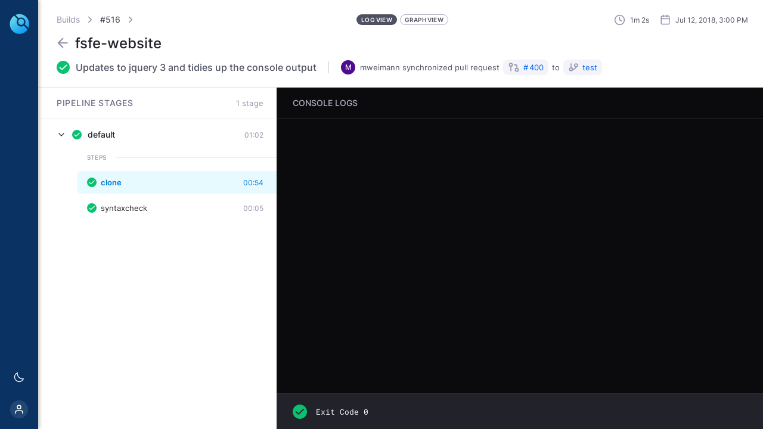

--- FILE ---
content_type: text/html; charset=UTF-8
request_url: https://drone.fsfe.org/FSFE/fsfe-website/516
body_size: 2246
content:
<!doctype html><html lang="en"><head><meta charset="utf-8"/><link rel="icon" href="/favicon.png" id="favicon"/><meta name="viewport" content="width=device-width,initial-scale=1"/><meta name="theme-color" content="#000000"/><meta name="color-scheme" content="dark light"><meta name="description" content="Drone is a self-service Continuous Integration platform for busy development teams."/><link rel="manifest" href="/manifest.json"/><title>Drone CI</title><link href="/static/css/2.abad2096.chunk.css" rel="stylesheet"><link href="/static/css/main.3b0f8240.chunk.css" rel="stylesheet"></head><body><noscript>You need to enable JavaScript to run this app.</noscript><div id="root"></div><script>!function(e){function r(r){for(var n,i,l=r[0],a=r[1],f=r[2],p=0,s=[];p<l.length;p++)i=l[p],Object.prototype.hasOwnProperty.call(o,i)&&o[i]&&s.push(o[i][0]),o[i]=0;for(n in a)Object.prototype.hasOwnProperty.call(a,n)&&(e[n]=a[n]);for(c&&c(r);s.length;)s.shift()();return u.push.apply(u,f||[]),t()}function t(){for(var e,r=0;r<u.length;r++){for(var t=u[r],n=!0,l=1;l<t.length;l++){var a=t[l];0!==o[a]&&(n=!1)}n&&(u.splice(r--,1),e=i(i.s=t[0]))}return e}var n={},o={1:0},u=[];function i(r){if(n[r])return n[r].exports;var t=n[r]={i:r,l:!1,exports:{}};return e[r].call(t.exports,t,t.exports,i),t.l=!0,t.exports}i.m=e,i.c=n,i.d=function(e,r,t){i.o(e,r)||Object.defineProperty(e,r,{enumerable:!0,get:t})},i.r=function(e){"undefined"!=typeof Symbol&&Symbol.toStringTag&&Object.defineProperty(e,Symbol.toStringTag,{value:"Module"}),Object.defineProperty(e,"__esModule",{value:!0})},i.t=function(e,r){if(1&r&&(e=i(e)),8&r)return e;if(4&r&&"object"==typeof e&&e&&e.__esModule)return e;var t=Object.create(null);if(i.r(t),Object.defineProperty(t,"default",{enumerable:!0,value:e}),2&r&&"string"!=typeof e)for(var n in e)i.d(t,n,function(r){return e[r]}.bind(null,n));return t},i.n=function(e){var r=e&&e.__esModule?function(){return e.default}:function(){return e};return i.d(r,"a",r),r},i.o=function(e,r){return Object.prototype.hasOwnProperty.call(e,r)},i.p="/";var l=this["webpackJsonpdrone-ui-react"]=this["webpackJsonpdrone-ui-react"]||[],a=l.push.bind(l);l.push=r,l=l.slice();for(var f=0;f<l.length;f++)r(l[f]);var c=a;t()}([])</script><script src="/static/js/2.ec852595.chunk.js"></script><script src="/static/js/main.a96b9bf5.chunk.js"></script></body></html>